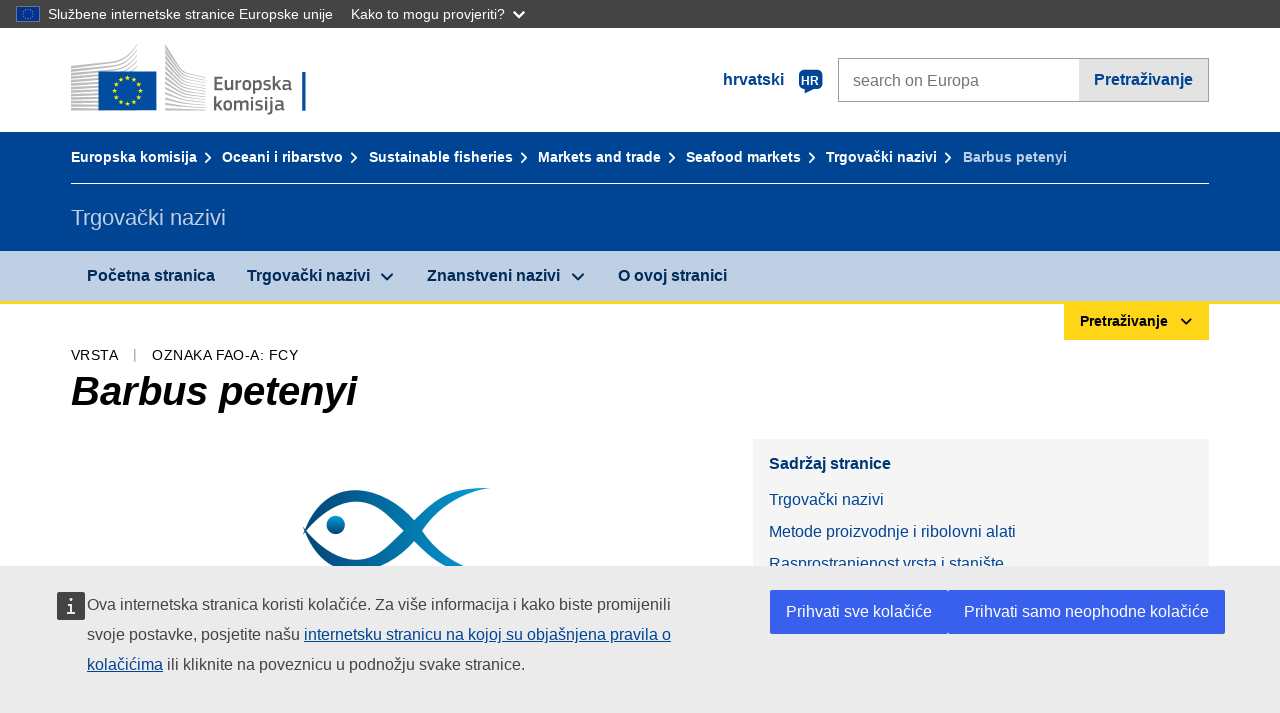

--- FILE ---
content_type: text/html;charset=UTF-8
request_url: https://fish-commercial-names.ec.europa.eu/fish-names/species/barbus-petenyi_hr
body_size: 12089
content:
<!DOCTYPE html>
<html lang="hr" xmlns="http://www.w3.org/1999/xhtml" class="no-js" dir="ltr"><head id="j_idt6">
	    	
	    	<meta http-equiv="content-type" content="text/html; charset=utf-8" />
	    	<meta http-equiv="x-ua-compatible" content="IE=edge" />
	  		<meta name="viewport" content="width=device-width, initial-scale=1.0" />
	  		<link rel="canonical" href="https://fish-commercial-names.ec.europa.eu/fish-names/species/barbus-petenyi_hr" />
			<link rel="alternate" hreflang="bg" href="https://fish-commercial-names.ec.europa.eu/fish-names/species/barbus-petenyi_bg" />
			<link rel="alternate" hreflang="es" href="https://fish-commercial-names.ec.europa.eu/fish-names/species/barbus-petenyi_es" />
			<link rel="alternate" hreflang="cs" href="https://fish-commercial-names.ec.europa.eu/fish-names/species/barbus-petenyi_cs" />
			<link rel="alternate" hreflang="da" href="https://fish-commercial-names.ec.europa.eu/fish-names/species/barbus-petenyi_da" />
			<link rel="alternate" hreflang="de" href="https://fish-commercial-names.ec.europa.eu/fish-names/species/barbus-petenyi_de" />
			<link rel="alternate" hreflang="et" href="https://fish-commercial-names.ec.europa.eu/fish-names/species/barbus-petenyi_et" />
			<link rel="alternate" hreflang="el" href="https://fish-commercial-names.ec.europa.eu/fish-names/species/barbus-petenyi_el" />
			<link rel="alternate" hreflang="en" href="https://fish-commercial-names.ec.europa.eu/fish-names/species/barbus-petenyi_en" />
			<link rel="alternate" hreflang="fr" href="https://fish-commercial-names.ec.europa.eu/fish-names/species/barbus-petenyi_fr" />
			<link rel="alternate" hreflang="ga" href="https://fish-commercial-names.ec.europa.eu/fish-names/species/barbus-petenyi_ga" />
			<link rel="alternate" hreflang="hr" href="https://fish-commercial-names.ec.europa.eu/fish-names/species/barbus-petenyi_hr" />
			<link rel="alternate" hreflang="it" href="https://fish-commercial-names.ec.europa.eu/fish-names/species/barbus-petenyi_it" />
			<link rel="alternate" hreflang="lv" href="https://fish-commercial-names.ec.europa.eu/fish-names/species/barbus-petenyi_lv" />
			<link rel="alternate" hreflang="lt" href="https://fish-commercial-names.ec.europa.eu/fish-names/species/barbus-petenyi_lt" />
			<link rel="alternate" hreflang="hu" href="https://fish-commercial-names.ec.europa.eu/fish-names/species/barbus-petenyi_hu" />
			<link rel="alternate" hreflang="mt" href="https://fish-commercial-names.ec.europa.eu/fish-names/species/barbus-petenyi_mt" />
			<link rel="alternate" hreflang="nl" href="https://fish-commercial-names.ec.europa.eu/fish-names/species/barbus-petenyi_nl" />
			<link rel="alternate" hreflang="pl" href="https://fish-commercial-names.ec.europa.eu/fish-names/species/barbus-petenyi_pl" />
			<link rel="alternate" hreflang="pt" href="https://fish-commercial-names.ec.europa.eu/fish-names/species/barbus-petenyi_pt" />
			<link rel="alternate" hreflang="ro" href="https://fish-commercial-names.ec.europa.eu/fish-names/species/barbus-petenyi_ro" />
			<link rel="alternate" hreflang="sk" href="https://fish-commercial-names.ec.europa.eu/fish-names/species/barbus-petenyi_sk" />
			<link rel="alternate" hreflang="sl" href="https://fish-commercial-names.ec.europa.eu/fish-names/species/barbus-petenyi_sl" />
			<link rel="alternate" hreflang="fi" href="https://fish-commercial-names.ec.europa.eu/fish-names/species/barbus-petenyi_fi" />
			<link rel="alternate" hreflang="sv" href="https://fish-commercial-names.ec.europa.eu/fish-names/species/barbus-petenyi_sv" />
	  		
	  		<meta name="robots" content="follow, index" />
	  		<meta name="googlebot" content="follow, index" />
	  		<meta name="revisit-after" content="15 days" />
    	<meta name="description" content="Barbus petenyi Heckel, 1852 - Više o ovoj vrsti: Trgovački nazivi, Metode proizvodnje i ribolovni alati, EU-ov program praćenja kakvoće i hranjive vrijednosti, Zaštitnih Mjera, Tržišni standardi, Rasprostranjenost vrsta i stanište, Opis vrste, Kombinirana Nomenklatura" />
	  		
	  		<meta name="keywords" content="Ribarstvo,Trgovački nazivi,Informiranje potrošača,Scientific names" />
	  		
	  		<meta name="creator" content="COMM/DG/UNIT" />
	  		<meta name="reference" content="Ribarstvo" />
	  		
	  		<meta name="classification" content="22000" />
	  		
	  		<meta name="theme-color" content="#034ea1" />
    		<meta name="msapplication-TileColor" content="#034ea1" />
    		
    		<meta name="format-detection" content="telephone=no" />
    	
    		<script>
    			const htmlClassList = document.querySelector('html').classList;
    			htmlClassList.remove('no-js');
    			htmlClassList.add('has-js');
	        </script>
	  		
	  		
	    	
	    	<link href="https://cdn4.fpfis.tech.ec.europa.eu/ecl/v1.15.0/ec-preset-website/styles/ecl-ec-preset-website.css" rel="stylesheet" integrity="sha384-5BNTsemPu9aTaz0l+wKCFNMfQSrI3w2hZEKCh0ozzzV7zIgy0Qx2Dm4FuUyQE9OE sha512-txUza241fRUG66SBGGy2KskI4/3XAPuBJFUMTIoe0iSjvrtRsZEZiuSg62KERBzONDMT8TGWWc/KasyDdIn1YQ==" crossorigin="anonymous" />
	    	
	        <link rel="icon" type="image/png" sizes="16x16" href="../ec-preset-website-1.15.0/images/favicon/favicon-16x16.png" />
	        <link rel="icon" type="image/png" sizes="32x32" href="../ec-preset-website-1.15.0/images/favicon/favicon-32x32.png" />
	        <link rel="icon" type="image/png" sizes="96x96" href="../ec-preset-website-1.15.0/images/favicon/favicon-96x96.png" />
			<link rel="icon" type="image/png" sizes="192x192" href="../ec-preset-website-1.15.0/images/favicon/android-chrome-192x192.png" />
			
			<link rel="apple-touch-icon" sizes="57x57" href="../ec-preset-website-1.15.0/images/favicon/apple-touch-icon-57x57.png" />
			<link rel="apple-touch-icon" sizes="60x60" href="../ec-preset-website-1.15.0/images/favicon/apple-touch-icon-60x60.png" />
			<link rel="apple-touch-icon" sizes="72x72" href="../ec-preset-website-1.15.0/images/favicon/apple-touch-icon-72x72.png" />
			<link rel="apple-touch-icon" sizes="76x76" href="../ec-preset-website-1.15.0/images/favicon/apple-touch-icon-76x76.png" />
			<link rel="apple-touch-icon" sizes="114x114" href="../ec-preset-website-1.15.0/images/favicon/apple-touch-icon-114x114.png" />
			<link rel="apple-touch-icon" sizes="120x120" href="../ec-preset-website-1.15.0/images/favicon/apple-touch-icon-120x120.png" />
			<link rel="apple-touch-icon" sizes="144x144" href="../ec-preset-website-1.15.0/images/favicon/apple-touch-icon-144x144.png" />
			<link rel="apple-touch-icon" sizes="152x152" href="../ec-preset-website-1.15.0/images/favicon/apple-touch-icon-152x152.png" />
			<link rel="apple-touch-icon" sizes="180x180" href="../ec-preset-website-1.15.0/images/favicon/apple-touch-icon-180x180.png" />
			
			<link rel="shortcut icon" type="image/ico" href="../ec-preset-website-1.15.0/images/favicon/favicon.ico" />
			<link rel="shortcut icon" type="image/vnd.microsoft.icon" href="../ec-preset-website-1.15.0/images/favicon/favicon.ico" />
			
			<meta name="msapplication-square70x70logo" content="../ec-preset-website-1.15.0/images/favicon/mstile-70x70.png" />
			<meta name="msapplication-square150x150logo" content="../ec-preset-website-1.15.0/images/favicon/mstile-150x150.png" />
			<meta name="msapplication-square310x310logo" content="../ec-preset-website-1.15.0/images/favicon/mstile-310x310.png" />
			<meta name="msapplication-wide310x150logo" content="../ec-preset-website-1.15.0/images/favicon/mstile-310x150.png" />
			<meta name="msapplication-TileImage" content="../ec-preset-website-1.15.0/images/favicon/mstile-144x144.png" />
			
	        <title>Barbus petenyi</title>
	        
	        
	        
	        
	        <script type="text/javascript" src="../jakarta.faces.resource/scripts/jquery/jquery-1.11.3.min.js.xhtml"></script>
    		<script type="text/javascript">
				
    			var requestContextPath ='../';
    		</script>
    		
    		
    		
    		 
    		
    		
    		<script defer="defer" src="https://europa.eu/webtools/load.js?globan=1110" type="text/javascript"></script><link rel="stylesheet" href="../jakarta.faces.resource/eNplzd0KgzAMBeAnSjOEwdjbxJLaav9oMmSwh5_Wi4m7S75zQlYeZ2rydCUr0MpSEuPdPMyAVgQpRpNChlmc2fbPbvYlWhImagw3M1xd9B35ikU9N-iR_B1UsiFPh7vGtLhIk-Bv7InUFpShv60JPI14kHhmPfte_wJt2lIy.css.xhtml?ln=omnifaces.combined&amp;v=1767881817519" crossorigin="use-credentials" integrity="" /><script src="../jakarta.faces.resource/eNrLSsxOLCpJ1EtLTE4ttgKTelnFNfm5eZkQITgLKAwAkVERgQ.js.xhtml?ln=omnifaces.combined&amp;v=1698851400000" crossorigin="use-credentials" integrity=""></script></head><body class="ecl-typography language-hr">
	        
	    	<script type="application/json">{"utility": "cck"}</script>
			<script type="application/json">
				{
					"utility": "analytics",
					"siteID":"608",
					"sitePath":["fish-commercial-names.ec.europa.eu"],
					"is404":false,
					"is403":false,
					"instance":"ec.europa.eu"
				}
			</script>
			<script type="application/json">
				{
					"service": "share",
					"version" : "2.0",
					"popup": false,
					"networks": [
						"x",
						"facebook",
						"linkedin",
						"email",
						"more"
					],
					"display": "icons",
					"via": "EU_MARE",
					"selection": false,
					"shortenurl": true,
					"target": true,
					"renderTo": "social-media-share",
					"render": true
				}
			</script><div id="skip-link" class="ecl-skip-link__wrapper ">
		<a href="#main-content" class="ecl-skip-link">Idi na sadržaj</a></div>
			<a id="top-anchor" tabindex="-1"></a>

	<header class="ecl-site-header" role="banner">
		

		

		<div class="ecl-container ecl-site-header__banner mare-site-header__banner">
			<a id="j_idt31" href="https://ec.europa.eu/info/index_hr" class="ecl-logo ecl-logo--logotype ecl-site-header__logo" title="Početna stranica - Europska komisija">
	 			<span class="ecl-u-sr-only">Početna stranica - Europska komisija</span>
			</a>
			
			<div class="ecl-language-list ecl-language-list--overlay ecl-site-header__language-list">
			
				<div id="ecl-overlay-language-list" class="ecl-dialog__overlay ecl-dialog__overlay--blue" aria-hidden="true"></div>
				
				<div class="ecl-lang-select-sites ecl-link" data-ecl-dialog="ecl-dialog" id="ecl-lang-select-sites__overlay">
        			<a href="#" class="ecl-lang-select-sites__link">
	    				<span class="ecl-lang-select-sites__label">hrvatski</span>
	    				<span class="ecl-lang-select-sites__code">
	      					<span class="ecl-icon ecl-icon--language ecl-lang-select-sites__icon"></span>
	      					<span class="ecl-lang-select-sites__code-text">hr</span>
	    				</span>
  					</a>
      			</div>
      			
      			<div class="ecl-dialog ecl-dialog--transparent ecl-dialog--wide mare-dialog" id="ecl-dialog" aria-labelledby="ecl-dialog-title" aria-describedby="ecl-dialog-description" aria-hidden="true" role="dialog">
        			<h3 id="ecl-dialog-title" class="ecl-heading ecl-heading--h3 ecl-u-sr-only">Dialog</h3>
        			<p id="ecl-dialog-description" class="ecl-u-sr-only"></p>
        			<div class="ecl-dialog__body">
          				<section>
            				<div class="">
	              				<div class="ecl-container">
	                				<div class="ecl-row">
	                  					<div class="ecl-col-lg-8 ecl-offset-lg-2">
	                    					<h2 lang="en" class="ecl-heading ecl-heading--h2 ecl-dialog__title">
	                      						<span class="ecl-icon ecl-icon--generic-lang"></span> Odaberite jezik
	                    					</h2>
	                    					<div class="ecl-row">
	                    						<div class="ecl-col-md-6"><a href="./barbus-petenyi_bg" class="ecl-button ecl-button--default ecl-button--block ecl-language-list__button " hreflang="bg" lang="bg" rel="alternate">български</a><a href="./barbus-petenyi_es" class="ecl-button ecl-button--default ecl-button--block ecl-language-list__button " hreflang="es" lang="es" rel="alternate">español</a><a href="./barbus-petenyi_cs" class="ecl-button ecl-button--default ecl-button--block ecl-language-list__button " hreflang="cs" lang="cs" rel="alternate">čeština</a><a href="./barbus-petenyi_da" class="ecl-button ecl-button--default ecl-button--block ecl-language-list__button " hreflang="da" lang="da" rel="alternate">dansk</a><a href="./barbus-petenyi_de" class="ecl-button ecl-button--default ecl-button--block ecl-language-list__button " hreflang="de" lang="de" rel="alternate">Deutsch</a><a href="./barbus-petenyi_et" class="ecl-button ecl-button--default ecl-button--block ecl-language-list__button " hreflang="et" lang="et" rel="alternate">eesti</a><a href="./barbus-petenyi_el" class="ecl-button ecl-button--default ecl-button--block ecl-language-list__button " hreflang="el" lang="el" rel="alternate">Ελληνικά</a><a href="./barbus-petenyi_en" class="ecl-button ecl-button--default ecl-button--block ecl-language-list__button " hreflang="en" lang="en" rel="alternate">English</a><a href="./barbus-petenyi_fr" class="ecl-button ecl-button--default ecl-button--block ecl-language-list__button " hreflang="fr" lang="fr" rel="alternate">français</a><a href="./barbus-petenyi_ga" class="ecl-button ecl-button--default ecl-button--block ecl-language-list__button " hreflang="ga" lang="ga" rel="alternate">Gaeilge</a><a href="./barbus-petenyi_hr" class="ecl-button ecl-button--default ecl-button--block ecl-language-list__button ecl-language-list__button--active" hreflang="hr" lang="hr" rel="alternate">hrvatski
	<span class="ecl-icon ecl-icon--check ecl-u-f-r"></span></a><a href="./barbus-petenyi_it" class="ecl-button ecl-button--default ecl-button--block ecl-language-list__button " hreflang="it" lang="it" rel="alternate">italiano</a></div><div class="ecl-col-md-6"><a href="./barbus-petenyi_lv" class="ecl-button ecl-button--default ecl-button--block ecl-language-list__button " hreflang="lv" lang="lv" rel="alternate">latviešu</a><a href="./barbus-petenyi_lt" class="ecl-button ecl-button--default ecl-button--block ecl-language-list__button " hreflang="lt" lang="lt" rel="alternate">lietuvių</a><a href="./barbus-petenyi_hu" class="ecl-button ecl-button--default ecl-button--block ecl-language-list__button " hreflang="hu" lang="hu" rel="alternate">magyar</a><a href="./barbus-petenyi_mt" class="ecl-button ecl-button--default ecl-button--block ecl-language-list__button " hreflang="mt" lang="mt" rel="alternate">Malti</a><a href="./barbus-petenyi_nl" class="ecl-button ecl-button--default ecl-button--block ecl-language-list__button " hreflang="nl" lang="nl" rel="alternate">Nederlands</a><a href="./barbus-petenyi_pl" class="ecl-button ecl-button--default ecl-button--block ecl-language-list__button " hreflang="pl" lang="pl" rel="alternate">polski</a><a href="./barbus-petenyi_pt" class="ecl-button ecl-button--default ecl-button--block ecl-language-list__button " hreflang="pt" lang="pt" rel="alternate">português</a><a href="./barbus-petenyi_ro" class="ecl-button ecl-button--default ecl-button--block ecl-language-list__button " hreflang="ro" lang="ro" rel="alternate">română</a><a href="./barbus-petenyi_sk" class="ecl-button ecl-button--default ecl-button--block ecl-language-list__button " hreflang="sk" lang="sk" rel="alternate">slovenčina</a><a href="./barbus-petenyi_sl" class="ecl-button ecl-button--default ecl-button--block ecl-language-list__button " hreflang="sl" lang="sl" rel="alternate">slovenščina</a><a href="./barbus-petenyi_fi" class="ecl-button ecl-button--default ecl-button--block ecl-language-list__button " hreflang="fi" lang="fi" rel="alternate">suomi</a><a href="./barbus-petenyi_sv" class="ecl-button ecl-button--default ecl-button--block ecl-language-list__button " hreflang="sv" lang="sv" rel="alternate">svenska</a>
	                    						</div>
	                    						<button class="ecl-dialog__dismiss ecl-dialog__dismiss--inverted">Zatvori</button>
	                    					</div>
	                    				</div>
	                    			</div>
	                    		</div>
	                    	</div>
	                    </section>
	                </div>
	            </div>
	            
      		</div>

			<form id="nexteuropa-europa-search-search-form" class="ecl-search-form ecl-site-header__search ecl-u-mt-none ecl-u-mt-sm-s" action="https://ec.europa.eu/search/?" method="get" accept-charset="UTF-8">
				<label for="global-search" class="ecl-search-form__textfield-wrapper">
					<span class="ecl-u-sr-only">Search on Europa websites</span>
					<input id="global-search" type="search" class="ecl-text-input ecl-search-form__textfield" name="QueryText" maxlength="128" placeholder="search on Europa" />
					<input type="hidden" name="swlang" value="hr" />
				</label>
				<button class="ecl-button ecl-button--form ecl-search-form__button" type="submit">Pretraživanje</button>
			</form>
		</div>
	</header>
	
	<div id="page-header" class="ecl-page-header">
  		<div class="ecl-container">
	
	<nav id="page-header:j_idt45" class="ecl-breadcrumb null" aria-label="breadcrumb">
  		<span class="ecl-u-sr-only">You are here:</span>
  		<ol class="ecl-breadcrumb__segments-wrapper">
  				<li class="ecl-breadcrumb__segment ecl-breadcrumb__segment--first"><a href="https://ec.europa.eu/info/index_hr" class="ecl-link ecl-link--inverted ecl-link--standalone ecl-breadcrumb__link">Europska komisija</a>
    			</li>
  				<li class="ecl-breadcrumb__segment"><a href="https://ec.europa.eu/oceans-and-fisheries/index_hr" class="ecl-link ecl-link--inverted ecl-link--standalone ecl-breadcrumb__link">Oceani i ribarstvo</a>
    			</li>
  				<li class="ecl-breadcrumb__segment"><a href="https://ec.europa.eu/oceans-and-fisheries/fisheries_hr" class="ecl-link ecl-link--inverted ecl-link--standalone ecl-breadcrumb__link">Sustainable fisheries</a>
    			</li>
  				<li class="ecl-breadcrumb__segment"><a href="https://ec.europa.eu/oceans-and-fisheries/fisheries/markets-and-trade_hr" class="ecl-link ecl-link--inverted ecl-link--standalone ecl-breadcrumb__link">Markets and trade</a>
    			</li>
  				<li class="ecl-breadcrumb__segment"><a href="https://ec.europa.eu/oceans-and-fisheries/fisheries/markets-and-trade/seafood-markets_hr" class="ecl-link ecl-link--inverted ecl-link--standalone ecl-breadcrumb__link">Seafood markets</a>
    			</li>
  				<li class="ecl-breadcrumb__segment"><a href="../home_hr" class="ecl-link ecl-link--inverted ecl-link--standalone ecl-breadcrumb__link">Trgovački nazivi</a>
    			</li>
  			<li class="ecl-breadcrumb__segment ecl-breadcrumb__segment--last">
  				<span>Barbus petenyi</span>
  			</li>
	  	</ol>
	</nav>
			
  			<div class="ecl-page-header__body">
  					<div class="ecl-page-header__identity">Trgovački nazivi</div>
  			</div>
  		</div>
  	</div>
	
	<nav id="navigation-menu" class="ecl-navigation-menu null" aria-label="Main Navigation">
		<div class="ecl-container">
			<button class="ecl-navigation-menu__toggle ecl-navigation-menu__hamburger ecl-navigation-menu__hamburger--squeeze" aria-controls="nav-menu-expandable-root" aria-expanded="false">
      			<span class="ecl-navigation-menu__hamburger-box">
        			<span class="ecl-navigation-menu__hamburger-inner"></span>
      			</span>
      			<span class="ecl-navigation-menu__hamburger-label">Izbornik</span>
    		</button>
    		<ul class="ecl-navigation-menu__root" id="nav-menu-expandable-root" hidden="true">
    				<li class="ecl-navigation-menu__item"><a href="../home_hr" class="ecl-navigation-menu__link">Početna stranica</a>
    				</li>
    				<li class="ecl-navigation-menu__item"><a href="#" class="ecl-navigation-menu__link" aria-controls="nav-menu-expandable-group-1" aria-expanded="false" aria-haspopup="true">Trgovački nazivi</a>
								<div class="ecl-navigation-menu__group ecl-row" id="nav-menu-expandable-group-1">
									<div class="ecl-col">
										<ul class="ecl-navigation-menu__links ecl-list ecl-list--unstyled">
												<li class="ecl-navigation-menu__item"><a href="../aquatic-resources_hr" class="ecl-navigation-menu__link">Napredno pretraživanje</a>
												</li>
												<li class="ecl-navigation-menu__item"><a href="../member-states_hr" class="ecl-navigation-menu__link">Nacionalni popisi</a>
												</li>
												<li class="ecl-navigation-menu__item"><a href="../open-data_hr" class="ecl-navigation-menu__link">Otvoreni podaci</a>
												</li>
										</ul>
									</div>
								</div>
    				</li>
    				<li class="ecl-navigation-menu__item"><a href="#" class="ecl-navigation-menu__link" aria-controls="nav-menu-expandable-group-2" aria-expanded="false" aria-haspopup="true">Znanstveni nazivi</a>
								<div class="ecl-navigation-menu__group ecl-row" id="nav-menu-expandable-group-2">
									<div class="ecl-col">
										<ul class="ecl-navigation-menu__links ecl-list ecl-list--unstyled">
												<li class="ecl-navigation-menu__item"><a href="../contact_hr" class="ecl-navigation-menu__link">Kontaktirajte nas</a>
												</li>
												<li class="ecl-navigation-menu__item"><a href="../faq_hr" class="ecl-navigation-menu__link">FAQ</a>
												</li>
										</ul>
									</div>
								</div>
    				</li>
    				<li class="ecl-navigation-menu__item"><a href="../about_hr" class="ecl-navigation-menu__link">O ovoj stranici</a>
    				</li>
    		</ul>
		</div>
	</nav><div class="ecl-u-d-flex ecl-u-flex-column-reverse">
		
		<div style="border-top: 3px solid #ffd617;">
			<div style="text-align: right; margin-top: -3px;" class="ecl-container ecl-u-mt-xxxs">
				<button aria-expanded="false" id="quick-search-expandable-button" aria-controls="quick-search-expandable" class="ecl-button ecl-button--call ecl-expandable__button ecl-u-fs-xs ecl-u-ph-xs ecl-u-pv-xxs ecl-u-d-inline-block">Pretraživanje</button>
			</div>
		</div>
		<div aria-hidden="true" aria-labelledby="quick-search-expandable-button" id="quick-search-expandable" class="ecl-u-aria" style="background-color: #f2f5f9;">
			<div class="ecl-container">
<form id="quick-search-form" name="quick-search-form" method="post" action="./barbus-petenyi_hr" class="ecl-form ecl-u-pt-xs ecl-u-pb-m" enctype="application/x-www-form-urlencoded" data-partialsubmit="true">
<input type="hidden" name="quick-search-form" value="quick-search-form" />

					<fieldset>
						<legend class="ecl-u-sr-only"></legend>

	<div id="quick-search-form:quick-search-option" role="radiogroup" aria-labelledby="quick-search-form:quick-search-option_label" class="ecl-radio-group ecl-u-d-lg-flex mare-radio-group-tab ecl-u-mv-xxxs">
  		<p id="quick-search-form:quick-search-option_label" class="ecl-u-sr-only">Search by</p>
<label class="ecl-form-label ecl-radio" for="quick-search-form:quick-search-option:search-option:0"><input type="radio" class="ecl-radio__input ecl-u-sr-only" checked="checked" name="quick-search-form:quick-search-option:search-option" id="quick-search-form:quick-search-option:search-option:0" value="1" /><span class="ecl-radio__label">Trgovački naziv</span></label>
<label class="ecl-form-label ecl-radio" for="quick-search-form:quick-search-option:search-option:1"><input type="radio" class="ecl-radio__input ecl-u-sr-only" name="quick-search-form:quick-search-option:search-option" id="quick-search-form:quick-search-option:search-option:1" value="2" /><span class="ecl-radio__label">Znanstveni naziv</span></label>
<label class="ecl-form-label ecl-radio" for="quick-search-form:quick-search-option:search-option:2"><input type="radio" class="ecl-radio__input ecl-u-sr-only" name="quick-search-form:quick-search-option:search-option" id="quick-search-form:quick-search-option:search-option:2" value="3" /><span class="ecl-radio__label">Troslovna oznaka FAO-a</span></label>
<label class="ecl-form-label ecl-radio" for="quick-search-form:quick-search-option:search-option:3"><input type="radio" class="ecl-radio__input ecl-u-sr-only" name="quick-search-form:quick-search-option:search-option" id="quick-search-form:quick-search-option:search-option:3" value="4" /><span class="ecl-radio__label">Kombinirana Nomenklatura</span></label>
	</div>
					</fieldset>
					<div class="ecl-search-form ecl-search-form--internal"><label id="quick-search-form:quick-search-label" for="quick-search-form:quick-search-input" class="ecl-form-label ecl-u-sr-only">Enter the search term</label>
						<label class="ecl-form-label ecl-u-sr-only" for="tt-hint">Enter the search term</label>
						<span class="ecl-search-form__textfield-wrapper ecl-u-bg-default"><input id="quick-search-form:quick-search-input" type="search" name="quick-search-form:quick-search-input" autocomplete="off" class="ecl-text-input ecl-search-form__textfield autocomplete " maxlength="524288" placeholder="" />
						</span><input id="quick-search-form:quick-hidden-match" type="hidden" name="quick-search-form:quick-hidden-match" value="n" /><button id="quick-search-form:quick-search-button" type="submit" name="quick-search-form:quick-search-button" value="Pretraživanje" class="ecl-button ecl-button--form-primary ecl-search-form__button">Pretraživanje</button>
					</div><input type="hidden" name="jakarta.faces.ViewState" value="5801845403330001933:8479078761099489479" autocomplete="off" />
</form>
			</div>
		</div></div>




    	<main>
  			<a id="main-content" tabindex="-1"></a>
		
		<div class="ecl-container ecl-u-mb-l ecl-u-mt-m ecl-u-mt-md-xxxs">
			<div class="ecl-meta"><span class="ecl-meta__item">Vrsta</span>
  				<span class="ecl-meta__item">Oznaka FAO-a: FCY</span>
  			</div>
			<h1 class="ecl-heading ecl-heading--h1 ecl-u-mt-xxxs mare-scientific-name">Barbus petenyi</h1>
			
			<div class="ecl-row ecl-u-align-items-center">
				<div class="ecl-col-12 ecl-col-lg-7"><div class="ecl-u-d-flex ecl-u-flex-column ecl-u-align-items-center"><img src="../jakarta.faces.resource/images/logo.png.xhtml" alt="Slika nije dostupna" title="Slika nije dostupna" class="ecl-image--fluid" />
						<span class="ecl-u-d-block ecl-u-fs-xs ecl-u-mt-xxs ecl-u-color-grey-75">Slika nije dostupna</span></div>
				</div>

				<div class="ecl-col-12 ecl-col-lg-5 ecl-u-align-self-start">
					
					<div class="ecl-link-block ecl-u-mt-m ecl-u-mt-lg-none">
  						<div class="ecl-link-block__title">Sadržaj stranice</div>
 						<ul class="ecl-link-block__list">
   							<li class="ecl-link-block__item">
   								<a class="ecl-link ecl-link--standalone ecl-link-block__link" href="#commdes">Trgovački nazivi</a>
   							</li>
   							<li class="ecl-link-block__item">
     								<a class="ecl-link ecl-link--standalone ecl-link-block__link" href="#ecl-accordion-header-prod-gears">Metode proizvodnje i ribolovni alati</a>
   							</li>
   							<li class="ecl-link-block__item">
     								<a class="ecl-link ecl-link--standalone ecl-link-block__link" href="#ecl-accordion-header-distrib-habitat">Rasprostranjenost vrsta i stanište</a>
   							</li>
   							<li class="ecl-link-block__item">
     								<a class="ecl-link ecl-link--standalone ecl-link-block__link" href="#ecl-accordion-header-species-descr">Opis vrste</a>
   							</li>
   							<li class="ecl-link-block__item">
     								<a class="ecl-link ecl-link--standalone ecl-link-block__link" href="#ecl-accordion-header-comb-nomenc">Kombinirana Nomenklatura</a>
   							</li>
 						</ul>
					</div>
				</div>
			</div>
		</div>
		
		
		<div id="commdes" class="ecl-container ecl-u-mv-l">
			<h2 class="ecl-heading ecl-heading--h2">Trgovački nazivi</h2>
			
			<div class="ecl-u-mt-m"><div class="comm_des_tbl_cont">
					
					<table id="designation-table" class="ecl-table ecl-table--responsive">
						<thead>
							<tr>
								<th scope="col">Zemlja</th>
								<th scope="col">Trgovački nazivi</th>
								<th scope="col">Imena prihvaćena ili dopuštena lokalno ili regionalno</th>
							</tr>
						</thead>
						<tbody>
							<tr>
								<td>
									<div class="ecl-u-d-flex ecl-u-align-items-center ecl-u-mt-xxs ecl-u-mt-md-none">
										<div class="fflag fflag-PT ff-lg ecl-u-mr-xxs"></div>
										<span class="mare-u-white-space-nowrap">Portugal</span>
									</div>	
								</td>
								<td>
									<ul class="ecl-list--unstyled ecl-u-ma-none">
										<li class="ecl-u-mt-xxs ecl-u-mt-md-none">
											<div class="ecl-u-d-flex ecl-u-align-items-start">
												<span class="mare-lang-label" title="portugalski">pt</span>
												<span>
													<span class="mare-u-fw-bold ecl-u-color-primary" lang="pt">Barbo</span>
												</span>
											</div>
										</li>
									</ul>
								</td>
								<td><span class="ecl-u-d-block ecl-u-mt-xxs ecl-u-mt-md-none">–</span>
								</td>
							</tr>
							<tr>
								<td>
									<div class="ecl-u-d-flex ecl-u-align-items-center ecl-u-mt-xxs ecl-u-mt-md-none">
										<div class="fflag fflag-SI ff-lg ecl-u-mr-xxs"></div>
										<span class="mare-u-white-space-nowrap">Slovenija</span>
									</div>	
								</td>
								<td>
									<ul class="ecl-list--unstyled ecl-u-ma-none">
										<li class="ecl-u-mt-xxs ecl-u-mt-md-none">
											<div class="ecl-u-d-flex ecl-u-align-items-start">
												<span class="mare-lang-label" title="slovenski">sl</span>
												<span>
													<span class="mare-u-fw-bold ecl-u-color-primary" lang="sl">mrene</span>
												</span>
											</div>
										</li>
									</ul>
								</td>
								<td><span class="ecl-u-d-block ecl-u-mt-xxs ecl-u-mt-md-none">–</span>
								</td>
							</tr>
						</tbody>
					</table></div>
			</div>
		</div>
			
			<div class="ecl-container ecl-u-mv-l">
				<div class="accord-container">
	
	<dl id="sciname-acc" class="ecl-accordion" role="presentation">
	
	<dt role="heading" aria-level="2">
    	<button id="ecl-accordion-header-prod-gears" class="ecl-accordion__header panel-with-carousel" aria-controls="ecl-accordion-panel-prod-gears" aria-expanded="false">
    		<span class="ecl-accordion__header-icon ecl-icon--rounded ecl-u-bg-secondary fas fa-ship"></span>
      		Metode proizvodnje i ribolovni alati
    	</button>
  	</dt>
  	<dd id="ecl-accordion-panel-prod-gears" class="ecl-accordion__panel null" role="region" aria-labelledby="ecl-accordion-header-prod-gears" aria-hidden="true">
			
			<div class="ecl-u-pt-s">
					<h3 class="ecl-heading ecl-heading--h3">Glavne metode proizvodnje</h3>
					<ul class="ecl-list--unstyled ecl-u-d-flex ecl-u-color-grey-100">
							<li>
								<div class="ecl-u-d-inline-block ecl-u-mh-s mare-u-text-center">
									<div class="mare-sprite-pm-hab mare-sprite-species-caught"></div>
									<div class="mare-u-text-center ecl-u-mv-xxs">Ulovljeno</div>
								</div>
							</li>
					</ul>
					<p class="ecl-u-fs-xs">
						<span class="mare-u-fw-bold">Izvor: </span>
						<span class="ecl-u-color-grey-100">Froese, R. and D. Pauly. Editors. FishBase. </span><a href="https://www.fishbase.de/summary/63609" class="ecl-link ecl-link--external"><span class="mare-scientific-name">Barbus petenyi</span> Heckel, 1852</a>
					</p>
			
			</div>
  	</dd>
	
	<dt role="heading" aria-level="2">
    	<button id="ecl-accordion-header-distrib-habitat" class="ecl-accordion__header panel-with-carousel" aria-controls="ecl-accordion-panel-distrib-habitat" aria-expanded="false">
    		<span class="ecl-accordion__header-icon ecl-icon--rounded ecl-u-bg-secondary fas fa-water"></span>
      		Rasprostranjenost vrsta i stanište
    	</button>
  	</dt>
  	<dd id="ecl-accordion-panel-distrib-habitat" class="ecl-accordion__panel null" role="region" aria-labelledby="ecl-accordion-header-distrib-habitat" aria-hidden="true">
			
			<div class="ecl-u-pt-s">
			
				<h3 class="ecl-heading ecl-heading--h3">Stanište</h3>
				<ul class="ecl-list--unstyled ecl-row ecl-u-color-grey-100">
						<li class="ecl-col-6 ecl-col-md-auto ecl-u-mb-s">
							<div class="ecl-u-d-block mare-u-text-center">
								<div class="mare-sprite-pm-hab mare-sprite-habitat mare-sprite-habitat-md mare-sprite-habitat-freshwater ecl-u-mb-xxxs ecl-u-mh-auto"></div>
								<div>Slatka voda</div>
							</div>
						</li>
				</ul>
					<h3 class="ecl-heading ecl-heading--h3">Veća ribolovna područja FAO-a</h3>
					<ul class="ecl-row ecl-list--unstyled">
							<li class="ecl-col-md-6 ecl-col-lg-4"><a href="../fishing-areas_hr" class="ecl-link ecl-list-item__link mare-u-fullheight ecl-u-pv-xxs">
									<div class="ecl-u-sr-only">List item: Europa - Kopnene vode</div>
									<div class="ecl-list-item__body ecl-u-d-flex ecl-u-flex-column mare-u-border-grey-10"><img src="../jakarta.faces.resource/images/faoareas/area5.png.xhtml" alt="Područje FAO-a 5 - Europa - Kopnene vode" title="Područje FAO-a 5 - Europa - Kopnene vode" class="ecl-image ecl-image--fluid" loading="lazy" />
										<h3 class="ecl-list-item__title ecl-heading ecl-heading--h3 ecl-u-mv-none ecl-u-pt-xxs ecl-u-pl-xxs ecl-u-bg-default" style="height: 3.135em;">Područje 5 - Europa - Kopnene vode</h3>
									</div></a>
							</li>
					</ul>
						<p class="ecl-u-fs-xs">
							<span class="mare-u-fw-bold">Izvor: </span>
							<span class="ecl-u-color-grey-100">Froese, R. and D. Pauly. Editors. FishBase. </span><a href="https://www.fishbase.de/summary/63609" class="ecl-link ecl-link--external"><span class="mare-scientific-name">Barbus petenyi</span> Heckel, 1852</a>
						</p>
			
			</div>
  	</dd>
	
	<dt role="heading" aria-level="2">
    	<button id="ecl-accordion-header-species-descr" class="ecl-accordion__header panel-with-carousel" aria-controls="ecl-accordion-panel-species-descr" aria-expanded="false">
    		<span class="ecl-accordion__header-icon ecl-icon--rounded ecl-u-bg-secondary fas fa-fish fa-flip-horizontal"></span>
      		Opis vrste
    	</button>
  	</dt>
  	<dd id="ecl-accordion-panel-species-descr" class="ecl-accordion__panel null" role="region" aria-labelledby="ecl-accordion-header-species-descr" aria-hidden="true">
			
			<div class="ecl-u-pa-s ecl-u-bg-default ecl-u-mt-s mare-u-border-grey-10">
				<div class="ecl-field">
  					<div class="ecl-field__label">Znanstveni naziv</div>
  					<div class="ecl-field__body"><span class="mare-scientific-name">Barbus petenyi</span></div>
				</div><div class="ecl-field">
					<div class="ecl-field__label">Autor</div>
					<div class="ecl-field__body">Heckel, 1852</div></div><div class="ecl-field">
					<div class="ecl-field__label">Kategorija</div>
					<div class="ecl-field__body">Vrsta</div></div><div class="ecl-field">
					<div class="ecl-field__label">Oznaka FAO-a</div>
					<div class="ecl-field__body">FCY</div></div><div class="ecl-u-mt-m">
					<div class="ecl-field ecl-u-align-items-baseline">
						<div class="ecl-field__label">Morfološki opis</div>
						<div class="ecl-field__body">
							<p class="ecl-paragraph ecl-paragraph--s ecl-u-ma-none"><span class="mare-lang-label">engleski</span>Diagnosed from other species of <i>Barbus</i> and <i>Luciobarbus</i> in Balkan Peninsula and Danube drainage by the following characters: last simple dorsal ray weak, not serrated posteriorly, segmented along entire length; lower lip thick, with a pendulous median lobe; usually 9-11 scale rows between lateral line and dorsal-fin origin; usually 8-10 scale rows between lateral and pelvic-fin origin; top of head plain with small black dots, smaller than pupil; check and opercle with dark dots; paired fins unspotted, rays unpigmented or with a few dark pigments not forming dark bars; body with dark dots and blotches much darker than background; and caudal fin with elongate spots, larger than pupil diameter (Ref. 59043).
							</p>
	
	<a aria-controls="trans" aria-expanded="false" class="ecl-link ecl-expandable__button ecl-u-d-block ecl-u-mt-xxs" href="#" id="trans-expandable-button" data-label-expanded="Prikaz prijevoda" data-label-collapsed="Prikaz prijevoda">Prikaz prijevoda</a>
  	<div aria-hidden="true" aria-labelledby="trans-expandable-button" class="ecl-u-aria" id="trans">
									<p class="ecl-paragraph ecl-paragraph--xs ecl-u-mt-xxs">
										<span class="ecl-u-d-block ecl-u-mb-xxxs">Preveo s engleskog od strane BING</span>
										Ovaj prijevod je isključivo indikativan: s obzirom na ograničenu kvalitetu izvornika, morfološki opisi su dostupni samo na engleskom jeziku u beta verziji sustava.  Višejezične informacije postat će dostupne prilikom budućih objava.
									</p>
									<p class="ecl-paragraph ecl-paragraph--s ecl-u-mt-xxs ecl-u-mb-none"><span class="mare-lang-label">hrvatski</span>Od drugih vrsta <i>Barbus</i> i <i>Luciobarbus</i> u Balkanskog poluotoka i Podunavlja odvodnje dijagnosticirati sljedeće znakove: zadnji jednostavno dorzalni zraka slab, ne nazubljeni posteriorly, segmentirano cijelom dužinom; Donja usnica debela, s vise medijan režnja; obično 9-11 redaka razmjera između bočne linije i leđne peraje podrijetla; obično 8-10 redaka razmjera između bočnih i zdjeličnih peraja podrijetla; vrh glave ravno sa male crne točkice, manji od učenika; prijava i opercle s tamne točkice; upareni peraje neokaljani, zrake unpigmented ili s nekoliko tamni pigmenti ne formira tamno barovi; tijelo s tamne točkice i mrlje puno tamniji od podloge; i repne peraje s otegnuti mjesta, veći od promjera zjenice (Ref. 59043).
									</p>
  	</div>
						</div>
					</div></div><div class="ecl-u-mt-m">
					<div class="ecl-field ecl-u-align-items-start">
						<div class="ecl-field__label">Taksonomska klasifikacija</div>
						<div class="ecl-field__body"><ul class="ecl-list ecl-listing ecl-list--unstyled mare-u-max-width-none mare-tree mare-tree-s"><li><a aria-controls="expandable-3" aria-expanded="true" class="ecl-link ecl-expandable__button expand mare-tree-item" href="#" id="expandable-button-3"><span class="ecl-u-d-block mare-u-fw-bold ecl-u-fs-xs mare-u-color-black">Razred</span><span>Actinopterygii</span></a><ul aria-hidden="false" class="ecl-list--unstyled ecl-u-aria" aria-labelledby="expandable-button-3" id="expandable-3"><li><a aria-controls="expandable-64" aria-expanded="true" class="ecl-link ecl-expandable__button expand mare-tree-item" href="#" id="expandable-button-64"><span class="ecl-u-d-block mare-u-fw-bold ecl-u-fs-xs mare-u-color-black">Red</span><span>Cypriniformes</span></a><ul aria-hidden="false" class="ecl-list--unstyled ecl-u-aria" aria-labelledby="expandable-button-64" id="expandable-64"><li><a aria-controls="expandable-349" aria-expanded="true" class="ecl-link ecl-expandable__button expand mare-tree-item" href="#" id="expandable-button-349"><span class="ecl-u-d-block mare-u-fw-bold ecl-u-fs-xs mare-u-color-black">Porodica</span><span>Cyprinidae</span></a><ul aria-hidden="false" class="ecl-list--unstyled ecl-u-aria" aria-labelledby="expandable-button-349" id="expandable-349"><li><a aria-controls="expandable-1437" aria-expanded="true" class="ecl-link ecl-expandable__button expand mare-tree-item" href="#" id="expandable-button-1437"><span class="ecl-u-d-block mare-u-fw-bold ecl-u-fs-xs mare-u-color-black">Rod</span><span class="mare-scientific-name">Barbus</span></a><ul aria-hidden="false" class="ecl-list--unstyled ecl-u-aria" aria-labelledby="expandable-button-1437" id="expandable-1437"><li class="mare-tree-leaf"><span class="ecl-u-d-block mare-u-fw-bold ecl-u-fs-xs mare-u-color-black">Vrsta</span><span class="mare-tree-item mare-scientific-name">Barbus petenyi</span></li></ul></li></ul></li></ul></li></ul></li></ul>
						</div>
					</div></div><div class="ecl-u-mt-m">
					<div class="ecl-field ecl-u-align-items-baseline">
						<div class="ecl-field__label">Sinonimi</div>
						<div class="ecl-field__body">
							<ul class="ecl-list--unstyled">
									<li>
										<span class="mare-scientific-name">Barbus meridionalis petenyi</span>
										<span class="ecl-u-color-grey-75 ecl-u-fs-xs">Heckel, 1852</span>
									</li>
									<li class="ecl-u-mt-xxs">
										<span class="mare-scientific-name">Barbus petenyii</span>
										<span class="ecl-u-color-grey-75 ecl-u-fs-xs">Heckel, 1852</span>
									</li>
									<li class="ecl-u-mt-xxs">
										<span class="mare-scientific-name">Barbus petenyii</span>
										<span class="ecl-u-color-grey-75 ecl-u-fs-xs">Heckel, 1848</span>
									</li>
							</ul>
						</div>
					</div></div>
			</div>
				<p class="ecl-u-fs-xs">
					<span class="mare-u-fw-bold">Izvor: </span>
					<span class="ecl-u-color-grey-100">Froese, R. and D. Pauly. Editors. FishBase. </span><a href="https://www.fishbase.de/summary/63609" class="ecl-link ecl-link--external"><span class="mare-scientific-name">Barbus petenyi</span> Heckel, 1852</a>
				</p>
  	</dd>
	
	<dt role="heading" aria-level="2">
    	<button id="ecl-accordion-header-comb-nomenc" class="ecl-accordion__header panel-with-carousel" aria-controls="ecl-accordion-panel-comb-nomenc" aria-expanded="false">
    		<span class="ecl-accordion__header-icon ecl-icon--rounded ecl-u-bg-secondary fas fa-stream"></span>
      		Kombinirana Nomenklatura
    	</button>
  	</dt>
  	<dd id="ecl-accordion-panel-comb-nomenc" class="ecl-accordion__panel null" role="region" aria-labelledby="ecl-accordion-header-comb-nomenc" aria-hidden="true">
			
			<p class="ecl-paragraph">
				Sustav klasifikacije robe koji se svake godine revidira i koji se koristi u EU u svrhu carine i vanjskotrgovinske statistike. Sustav se temelji na Harmoniziranom sustavu nazivlja koji je dodatno proširen pododjeljcima Zajednice. Svaki pododjeljak identificira se osmeroznamenkastim kodom.
				<a href="https://ec.europa.eu/taxation_customs/business/calculation-customs-duties/what-is-common-customs-tariff/combined-nomenclature_en" title="Kombinirana Nomenklatura" target="_blank" class="ecl-link ecl-u-d-block ecl-u-mt-xxxs">Pročitaj više: Kombinirana Nomenklatura</a>
			</p>
			
			<div class="ecl-u-pa-s ecl-u-bg-default mare-u-border-grey-10"><ul class="ecl-list ecl-listing ecl-list--unstyled mare-u-max-width-none mare-tree mare-tree-s"><li><a aria-controls="expandable-1" aria-expanded="true" class="ecl-link ecl-expandable__button expand mare-tree-item" href="#" id="expandable-button-1"><span><span class = "mare-u-fw-bold" >03</span> &mdash; POGLAVLJE 3 - RIBE I RAKOVI, MEKUŠCI I OSTALI VODENI BESKRALJEŽNJACI</span></a><ul aria-hidden="false" class="ecl-list--unstyled ecl-u-aria" aria-labelledby="expandable-button-1" id="expandable-1"><li><a aria-controls="expandable-2" aria-expanded="true" class="ecl-link ecl-expandable__button expand mare-tree-item" href="#" id="expandable-button-2"><span><span class = "mare-u-fw-bold" >0301</span> &mdash; Živa riba</span></a><ul aria-hidden="false" class="ecl-list--unstyled ecl-u-aria" aria-labelledby="expandable-button-2" id="expandable-2"><li><a aria-controls="expandable-6" aria-expanded="true" class="ecl-link ecl-expandable__button expand mare-tree-item" href="#" id="expandable-button-6"><span>ostala živa riba</span></a><ul aria-hidden="false" class="ecl-list--unstyled ecl-u-aria" aria-labelledby="expandable-button-6" id="expandable-6"><li><a aria-controls="expandable-19" aria-expanded="true" class="ecl-link ecl-expandable__button expand mare-tree-item" href="#" id="expandable-button-19"><span><span class = "mare-u-fw-bold" >0301 99</span> &mdash; ostalo</span></a><ul aria-hidden="false" class="ecl-list--unstyled ecl-u-aria" aria-labelledby="expandable-button-19" id="expandable-19"><li><a aria-controls="expandable-20" aria-expanded="true" class="ecl-link ecl-expandable__button expand mare-tree-item" href="#" id="expandable-button-20"><span>slatkovodna riba</span></a><ul aria-hidden="false" class="ecl-list--unstyled ecl-u-aria" aria-labelledby="expandable-button-20" id="expandable-20"><li class="mare-tree-leaf"><span class="mare-tree-item"><span class = "mare-u-fw-bold ecl-tag__item ecl-u-ma-none ecl-u-bg-primary ecl-u-color-white ecl-u-d-inline-block" >0301 99 18</span> &mdash; ostalo</span></li></ul></li></ul></li></ul></li></ul></li><li><a aria-controls="expandable-24" aria-expanded="true" class="ecl-link ecl-expandable__button expand mare-tree-item" href="#" id="expandable-button-24"><span><span class = "mare-u-fw-bold" >0302</span> &mdash; Riba, svježa ili rashlađena, osim ribljih fileta i ostalog ribljeg mesa iz tarifnog broja 0304</span></a><ul aria-hidden="false" class="ecl-list--unstyled ecl-u-aria" aria-labelledby="expandable-button-24" id="expandable-24"><li><a aria-controls="expandable-110" aria-expanded="true" class="ecl-link ecl-expandable__button expand mare-tree-item" href="#" id="expandable-button-110"><span>ostala riba, isključujući jetra i ikru</span></a><ul aria-hidden="false" class="ecl-list--unstyled ecl-u-aria" aria-labelledby="expandable-button-110" id="expandable-110"><li><a aria-controls="expandable-125" aria-expanded="true" class="ecl-link ecl-expandable__button expand mare-tree-item" href="#" id="expandable-button-125"><span><span class = "mare-u-fw-bold" >0302 89</span> &mdash; ostalo</span></a><ul aria-hidden="false" class="ecl-list--unstyled ecl-u-aria" aria-labelledby="expandable-button-125" id="expandable-125"><li class="mare-tree-leaf"><span class="mare-tree-item"><span class = "mare-u-fw-bold ecl-tag__item ecl-u-ma-none ecl-u-bg-primary ecl-u-color-white ecl-u-d-inline-block" >0302 89 10</span> &mdash; slatkovodna riba</span></li></ul></li></ul></li></ul></li><li><a aria-controls="expandable-139" aria-expanded="true" class="ecl-link ecl-expandable__button expand mare-tree-item" href="#" id="expandable-button-139"><span><span class = "mare-u-fw-bold" >0303</span> &mdash; Riba, smrznuta, isključujući riblje filete i ostalo riblje meso iz tarifnog broja 0304</span></a><ul aria-hidden="false" class="ecl-list--unstyled ecl-u-aria" aria-labelledby="expandable-button-139" id="expandable-139"><li><a aria-controls="expandable-240" aria-expanded="true" class="ecl-link ecl-expandable__button expand mare-tree-item" href="#" id="expandable-button-240"><span>ostala riba, isključujući jetra i ikru</span></a><ul aria-hidden="false" class="ecl-list--unstyled ecl-u-aria" aria-labelledby="expandable-button-240" id="expandable-240"><li><a aria-controls="expandable-251" aria-expanded="true" class="ecl-link ecl-expandable__button expand mare-tree-item" href="#" id="expandable-button-251"><span><span class = "mare-u-fw-bold" >0303 89</span> &mdash; ostalo</span></a><ul aria-hidden="false" class="ecl-list--unstyled ecl-u-aria" aria-labelledby="expandable-button-251" id="expandable-251"><li class="mare-tree-leaf"><span class="mare-tree-item"><span class = "mare-u-fw-bold ecl-tag__item ecl-u-ma-none ecl-u-bg-primary ecl-u-color-white ecl-u-d-inline-block" >0303 89 10</span> &mdash; slatkovodna riba</span></li></ul></li></ul></li></ul></li><li><a aria-controls="expandable-271" aria-expanded="true" class="ecl-link ecl-expandable__button expand mare-tree-item" href="#" id="expandable-button-271"><span><span class = "mare-u-fw-bold" >0304</span> &mdash; Riblji fileti i ostalo riblje meso (neovisno je li mljeveno ili ne), svježe, rashlađeno ili smrznuto</span></a><ul aria-hidden="false" class="ecl-list--unstyled ecl-u-aria" aria-labelledby="expandable-button-271" id="expandable-271"><li><a aria-controls="expandable-277" aria-expanded="true" class="ecl-link ecl-expandable__button expand mare-tree-item" href="#" id="expandable-button-277"><span>svježi ili rashlađeni fileti od ostale ribe</span></a><ul aria-hidden="false" class="ecl-list--unstyled ecl-u-aria" aria-labelledby="expandable-button-277" id="expandable-277"><li><a aria-controls="expandable-290" aria-expanded="true" class="ecl-link ecl-expandable__button expand mare-tree-item" href="#" id="expandable-button-290"><span><span class = "mare-u-fw-bold" >0304 49</span> &mdash; ostalo</span></a><ul aria-hidden="false" class="ecl-list--unstyled ecl-u-aria" aria-labelledby="expandable-button-290" id="expandable-290"><li class="mare-tree-leaf"><span class="mare-tree-item"><span class = "mare-u-fw-bold ecl-tag__item ecl-u-ma-none ecl-u-bg-primary ecl-u-color-white ecl-u-d-inline-block" >0304 49 10</span> &mdash; slatkovodna riba</span></li></ul></li></ul></li><li><a aria-controls="expandable-295" aria-expanded="true" class="ecl-link ecl-expandable__button expand mare-tree-item" href="#" id="expandable-button-295"><span>ostalo, svježe ili rashlađeno</span></a><ul aria-hidden="false" class="ecl-list--unstyled ecl-u-aria" aria-labelledby="expandable-button-295" id="expandable-295"><li><a aria-controls="expandable-301" aria-expanded="true" class="ecl-link ecl-expandable__button expand mare-tree-item" href="#" id="expandable-button-301"><span><span class = "mare-u-fw-bold" >0304 59</span> &mdash; ostalo</span></a><ul aria-hidden="false" class="ecl-list--unstyled ecl-u-aria" aria-labelledby="expandable-button-301" id="expandable-301"><li class="mare-tree-leaf"><span class="mare-tree-item"><span class = "mare-u-fw-bold ecl-tag__item ecl-u-ma-none ecl-u-bg-primary ecl-u-color-white ecl-u-d-inline-block" >0304 59 10</span> &mdash; slatkovodna riba</span></li></ul></li></ul></li><li><a aria-controls="expandable-330" aria-expanded="true" class="ecl-link ecl-expandable__button expand mare-tree-item" href="#" id="expandable-button-330"><span>smrznuti fileti od ostale ribe</span></a><ul aria-hidden="false" class="ecl-list--unstyled ecl-u-aria" aria-labelledby="expandable-button-330" id="expandable-330"><li><a aria-controls="expandable-345" aria-expanded="true" class="ecl-link ecl-expandable__button expand mare-tree-item" href="#" id="expandable-button-345"><span><span class = "mare-u-fw-bold" >0304 89</span> &mdash; ostalo</span></a><ul aria-hidden="false" class="ecl-list--unstyled ecl-u-aria" aria-labelledby="expandable-button-345" id="expandable-345"><li class="mare-tree-leaf"><span class="mare-tree-item"><span class = "mare-u-fw-bold ecl-tag__item ecl-u-ma-none ecl-u-bg-primary ecl-u-color-white ecl-u-d-inline-block" >0304 89 10</span> &mdash; slatkovodna riba</span></li></ul></li></ul></li><li><a aria-controls="expandable-361" aria-expanded="true" class="ecl-link ecl-expandable__button expand mare-tree-item" href="#" id="expandable-button-361"><span>ostalo, smrznuto</span></a><ul aria-hidden="false" class="ecl-list--unstyled ecl-u-aria" aria-labelledby="expandable-button-361" id="expandable-361"><li><a aria-controls="expandable-382" aria-expanded="true" class="ecl-link ecl-expandable__button expand mare-tree-item" href="#" id="expandable-button-382"><span><span class = "mare-u-fw-bold" >0304 99</span> &mdash; ostalo</span></a><ul aria-hidden="false" class="ecl-list--unstyled ecl-u-aria" aria-labelledby="expandable-button-382" id="expandable-382"><li><a aria-controls="expandable-384" aria-expanded="true" class="ecl-link ecl-expandable__button expand mare-tree-item" href="#" id="expandable-button-384"><span>ostalo</span></a><ul aria-hidden="false" class="ecl-list--unstyled ecl-u-aria" aria-labelledby="expandable-button-384" id="expandable-384"><li class="mare-tree-leaf"><span class="mare-tree-item"><span class = "mare-u-fw-bold ecl-tag__item ecl-u-ma-none ecl-u-bg-primary ecl-u-color-white ecl-u-d-inline-block" >0304 99 21</span> &mdash; slatkovodna riba</span></li></ul></li></ul></li></ul></li></ul></li></ul></li></ul>
			</div>
  	</dd>
	</dl>
	            </div>
            </div>
  				<div class="ecl-u-pb-l">
  					<div class="ecl-container">
  						<p class="ecl-paragraph ecl-u-fs-s mare-u-fw-bold">Podijelite ovu stranicu</p>
  						<div id="social-media-share"></div>
  					</div>
  				</div>
		</main>
    		<div class="mare-banner-feedback ecl-u-pv-xl">
    			<div class="ecl-container mare-u-fullheight ecl-u-mv-md-m">
    				<div class="mare-u-fullheight mare-u-text-center ecl-u-fs-m">
    					<p class="ecl-u-mt-none ecl-u-mb-m">Podijelite povratne informacije o stranici i pomozite nam poboljšati vaše iskustvo</p><a href="../contact_hr" class="ecl-button ecl-button--default ecl-u-fs-m ecl-u-text-uppercase">Podijelite povratne informacije</a>
    				</div>
    			</div>
    		</div>

	<footer class="ecl-footer">

		<div class="ecl-footer__custom">
			<div class="ecl-container">
				<div class="ecl-row">
					<div class="ecl-footer__column ecl-col-md">
						<h2 class="ecl-heading ecl-heading--h4 ecl-u-mt-xxxs ecl-u-mb-none ecl-footer__column-title ecl-footer__custom-title-identity">Oceani i ribarstvo</h2>
						<ul class="ecl-list ecl-list--unstyled ecl-footer__list">
            				<li class="ecl-footer__list-item">
            					<a class="ecl-link ecl-footer__link" href="https://oceans-and-fisheries.ec.europa.eu/index_hr">Oceans and fisheries website</a>
            				</li>
            			</ul>
        			</div>
        			<div class="ecl-footer__column ecl-col-md">
          				
          				<h2 class="ecl-heading ecl-heading--h4 ecl-u-mt-xxxs ecl-u-mb-none ecl-footer__column-title ecl-footer__custom-title-identity">Pratite nas</h2>
          				<ul class="ecl-list ecl-list--inline ecl-footer__list ecl-footer__list--inline ecl-footer__social-links ecl-u-d-inline">
            				<li class="ecl-footer__list-item">
            					<a class="ecl-link ecl-footer__link" href="https://www.facebook.com/EUmaritimefish"><span class="ecl-icon ecl-icon--facebook ecl-footer__social-icon"></span><span>Facebook</span></a>
            				</li><li class="ecl-footer__list-item">
            					<a class="ecl-link ecl-footer__link" href="https://www.instagram.com/ourocean_eu/"><span class="ecl-icon ecl-icon--instagram ecl-footer__social-icon"></span><span>Instagram</span></a>
            				</li><li class="ecl-footer__list-item">
            					<a class="ecl-link ecl-footer__link" href="https://www.youtube.com/@ourocean_eu"><span class="ecl-icon ecl-icon--video ecl-footer__social-icon"></span><span>YouTube</span></a>
            				</li><li class="ecl-footer__list-item">
            					<a class="ecl-link ecl-footer__link" href="https://x.com/EU_Mare"><svg viewBox="0 0 24 24" aria-hidden="true" focusable="false" xmlns="xmlns=&quot;http://www.w3.org/2000/svg" class="ecl-icon ecl-u-mr-xxxs" style="position: relative;top: -1px;vertical-align: middle;" width="18" height="18"><g><path d="M18.244 2.25h3.308l-7.227 8.26 8.502 11.24H16.17l-5.214-6.817L4.99 21.75H1.68l7.73-8.835L1.254 2.25H8.08l4.713 6.231zm-1.161 17.52h1.833L7.084 4.126H5.117z" fill="#012b58"></path></g></svg><span>X</span></a>
            				</li>
            			</ul>
        			</div>
        			<div class="ecl-footer__column ecl-col-md">
        				<h2 class="ecl-heading ecl-heading--h4 ecl-u-mt-xxxs ecl-u-mb-none ecl-footer__column-title ecl-footer__custom-title-identity">Trgovački nazivi</h2>
          				<ul class="ecl-list ecl-list--unstyled ecl-footer__list">
            				<li class="ecl-footer__list-item"><a href="../contact_hr" class="ecl-link ecl-footer__link">Kontaktirajte nas</a>
            				</li>
            				<li class="ecl-footer__list-item"><a href="../privacy-policy_hr" class="ecl-link ecl-footer__link">Politika zaštite privatnosti</a>
            				</li>
            				<li class="ecl-footer__list-item"><a href="../accessibility-statement_hr" class="ecl-link ecl-footer__link">Dostupnost</a>
            				</li>
            			</ul>
        			</div>
      			</div>
    		</div>
    	</div>

		<div class="ecl-footer__corporate">
			<div class="ecl-footer__corporate-top">
				<div class="ecl-container">
					<div class="ecl-row">
						<div class="ecl-footer__column ecl-col-md">

							<h2 class="ecl-heading ecl-heading--h4 ecl-footer__column-title" id="footer-corporate-about-ec">Europska komisija</h2>

							<ul class="ecl-list ecl-list--unstyled ecl-footer__list" aria-labelledby="footer-corporate-about-ec">
								<li class="ecl-footer__list-item">
									<a class="ecl-link ecl-link--inverted ecl-footer__link" href="https://ec.europa.eu/info/index_hr">Internetske stranice Europske komisije</a>
								</li>
								
							</ul>
						</div>
						<div class="ecl-footer__column ecl-col-md">

							<h2 class="ecl-heading ecl-heading--h4 ecl-footer__column-title" id="footer-corporate-social-media">Pratite Europsku komisiju</h2>

							<ul class="ecl-list ecl-list--unstyled ecl-list--inline ecl-footer__list ecl-footer__list--inline ecl-footer__social-links" aria-labelledby="footer-corporate-social-media">
								<li class="ecl-footer__list-item">
									<a class="ecl-link ecl-link--inverted ecl-footer__link" href="https://www.facebook.com/EuropeanCommission"><span class="ecl-icon ecl-icon--facebook ecl-footer__social-icon"></span>Facebook</a>
								</li><li class="ecl-footer__list-item">
									<a class="ecl-link ecl-link--inverted ecl-footer__link" href="https://x.com/EU_commission"><svg viewBox="0 0 24 24" aria-hidden="true" focusable="false" class="ecl-icon ecl-u-mr-xxxs" style="position: relative;top: -1px;vertical-align: middle;" width="18" height="18"><g><path d="M18.244 2.25h3.308l-7.227 8.26 8.502 11.24H16.17l-5.214-6.817L4.99 21.75H1.68l7.73-8.835L1.254 2.25H8.08l4.713 6.231zm-1.161 17.52h1.833L7.084 4.126H5.117z" fill="#fff"></path></g></svg><span>X</span></a>
								</li><li class="ecl-footer__list-item">
									<a class="ecl-link ecl-link--inverted ecl-link--external ecl-footer__link" href="https://europa.eu/european-union/contact/social-networks_hr">Ostale društvene mreže</a>
								</li>
							</ul>
						</div>
						<div class="ecl-footer__column ecl-col-md">

							<h2 class="ecl-heading ecl-heading--h4 ecl-footer__column-title" id="footer-corporate-about-eu">Europske unije</h2>

							<ul class="ecl-list ecl-list--unstyled ecl-footer__list" aria-labelledby="footer-corporate-about-eu">
								<li class="ecl-footer__list-item">
									<a class="ecl-link ecl-link--inverted ecl-link--external ecl-footer__link" href="https://europa.eu/european-union/about-eu/institutions-bodies_hr">Institucijama EU-a</a>
								</li>
								<li class="ecl-footer__list-item">
									<a class="ecl-link ecl-link--inverted ecl-link--external ecl-footer__link" href="https://europa.eu/european-union/index_hr">Europske unije</a>
								</li>
							</ul>
						</div>
					</div>
				</div>
			</div>
		</div>
		<div class="ecl-footer__corporate-bottom">
			<div class="ecl-container">
				<div class="ecl-row">
					<div class="ecl-col">
						<ul class="ecl-list ecl-list--unstyled ecl-list--inline ecl-footer__list ecl-footer__list--inline">
							
							<li class="ecl-footer__list-item">
								<a class="ecl-link ecl-link--inverted ecl-footer__link" href="https://ec.europa.eu/info/language-policy_hr">Jezična politika</a>
							</li>
							<li class="ecl-footer__list-item">
								<a class="ecl-link ecl-link--inverted ecl-footer__link" href="https://ec.europa.eu/info/resources-partners_hr">Resursi za partnere</a>
							</li>
							
							<li class="ecl-footer__list-item">
								<a class="ecl-link ecl-link--inverted ecl-footer__link" href="https://ec.europa.eu/info/cookies_hr">Kolačići</a>
							</li>
							<li class="ecl-footer__list-item">
								<a class="ecl-link ecl-link--inverted ecl-footer__link" href="https://ec.europa.eu/info/privacy-policy_hr">Politika zaštite privatnosti</a>
							</li>
							<li class="ecl-footer__list-item">
								<a class="ecl-link ecl-link--inverted ecl-footer__link" href="https://ec.europa.eu/info/legal-notice_hr">Pravna obavijest</a>
							</li>
							<li class="ecl-footer__list-item">
								<a class="ecl-link ecl-link--inverted ecl-footer__link" href="https://commission.europa.eu/about/contact_hr">Kontakt</a>
							</li>
						</ul>
					</div>
				</div>
			</div>
		</div>
	</footer>
	   		
	   		<a id="go-to-top-btn" aria-hidden="true" class="ecl-button ecl-button--secondary ecl-u-pa-xxs" href="#top-anchor" title="Početak stranice">
	   			<span class="ecl-u-sr-only">Početak stranice</span>
                <span class="ecl-icon ecl-icon--rounded ecl-u-bg-secondary ecl-icon--up ecl-u-fs-m"></span>
            </a>
	   		
	   		<script src="https://cdn4.fpfis.tech.ec.europa.eu/ecl/v1.15.0/ec-preset-website/scripts/ecl-ec-preset-website.js" integrity="sha384-9m3+RJNtI7ba1WZI0Y8gVmXxxQJnowgGdIEGBZUNU0q6Nxnl5YmVjDY4s/ZT98JI sha512-9keFTMpc+PmaYO7OM5VjD1vLHOlVdXPp1O79LeEqL6x639C7e7UrdRRtzT9M9r7ihKFxyyF/fYB0S0ugO2jv/A==" crossorigin="anonymous">
   			</script><script src="../jakarta.faces.resource/scripts/custom/mare-utils.js.xhtml"></script><script src="../jakarta.faces.resource/scripts/custom/smoothscroll.min.js.xhtml"></script><script src="../jakarta.faces.resource/scripts/custom/btn-to-top.js.xhtml"></script><script>OmniFaces.Unload.init('f53ec214-4361-48dd-979b-60e3174d0ec9')</script><script>
	            	document.addEventListener('DOMContentLoaded', function () {
          				ECL.dialogs({
            				dialogOverlayId: 'ecl-overlay-language-list',
            				triggerElementsSelector: '#ecl-lang-select-sites__overlay'
          				});
        			});
	            </script><script>
	            	document.addEventListener('DOMContentLoaded', function () {
          				ECL.initBreadcrumb();
        			});
	    </script><script>
	            	document.addEventListener('DOMContentLoaded', function () {
          				ECL.eclLangSelectPages();
        			});
	            </script><script>
		document.addEventListener('DOMContentLoaded', function () {ECL.megamenu(); MARE.fixAriaHiddenWithFocusableElems('.ecl-navigation-menu__toggle.ecl-navigation-menu__hamburger.ecl-navigation-menu__hamburger--squeeze'); });
	</script><script src="../jakarta.faces.resource/scripts/typeahead/typeahead.bundle.js.xhtml"></script><script src="../jakarta.faces.resource/scripts/typeahead/autocomplete.js.xhtml"></script><script>
			document.addEventListener('DOMContentLoaded', function() { ECL.initExpandables(selector="#quick-search-expandable-button"); Autocomplete.initAutocomplete("quick-search-form","input[type='radio'][name ='quick-search-form:quick-search-option:search-option']","input:radio[name ='quick-search-form:quick-search-option:search-option']:checked", 'quick-search-form:quick-search-button', "quick-search-form:quick-hidden-match"); });
		</script><script src="../jakarta.faces.resource/scripts/custom/designations.js.xhtml"></script><script src="../jakarta.faces.resource/scripts/maps/species-distribution-map-loader.js.xhtml"></script><script>
									document.addEventListener('DOMContentLoaded', function () { ECL.initExpandables('#trans-expandable-button'); });
								</script><script>document.addEventListener('DOMContentLoaded', function() { ECL.initExpandables('.expand'); });</script><script>
		document.addEventListener('DOMContentLoaded', function () {ECL.accordions({'selector':'#sciname-acc.ecl-accordion','headerSelector':'#sciname-acc.ecl-accordion > * > .ecl-accordion__header'}); });
	</script><script>document.addEventListener('DOMContentLoaded', function () {ECL.eclTables();});</script></body>
</html>